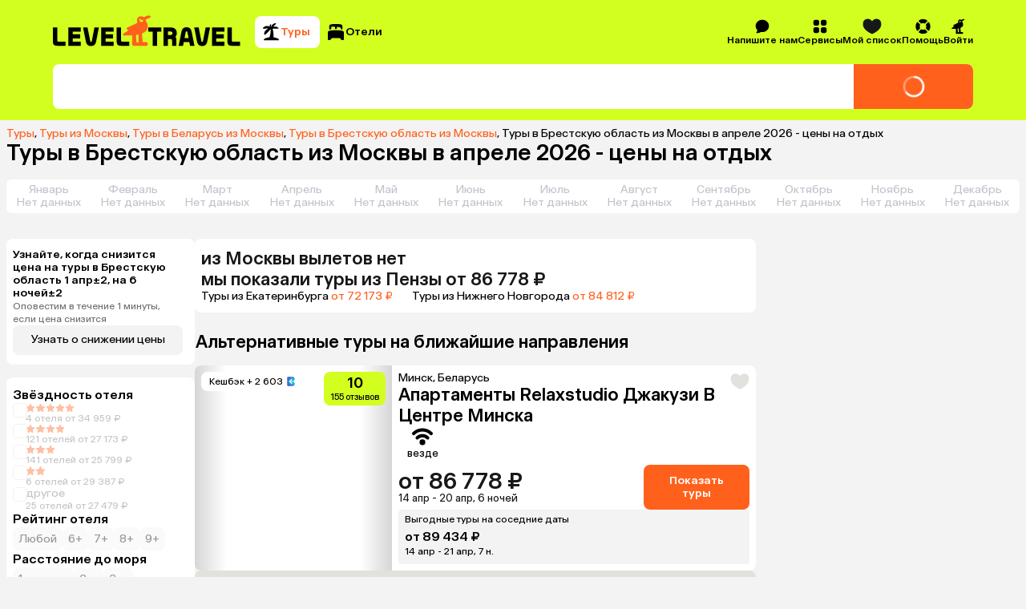

--- FILE ---
content_type: application/javascript
request_url: https://assets.cdn.level.travel/assets/next/prod/_next/static/chunks/4220-316a8f2024b22c60.js
body_size: 8860
content:
try{let t="undefined"!=typeof window?window:"undefined"!=typeof global?global:"undefined"!=typeof globalThis?globalThis:"undefined"!=typeof self?self:{},e=(new t.Error).stack;e&&(t._sentryDebugIds=t._sentryDebugIds||{},t._sentryDebugIds[e]="aa49de3b-ba5d-4eb3-8f4f-66745ac3d4ea",t._sentryDebugIdIdentifier="sentry-dbid-aa49de3b-ba5d-4eb3-8f4f-66745ac3d4ea")}catch(t){}"use strict";(self.webpackChunk_N_E=self.webpackChunk_N_E||[]).push([[4220],{21544:function(t,e,n){n.d(e,{C2:function(){return i},TX:function(){return l},fC:function(){return u}});var r=n(7653),a=n(46982),o=n(27573),i=Object.freeze({position:"absolute",border:0,width:1,height:1,padding:0,margin:-1,overflow:"hidden",clip:"rect(0, 0, 0, 0)",whiteSpace:"nowrap",wordWrap:"normal"}),l=r.forwardRef((t,e)=>(0,o.jsx)(a.WV.span,{...t,ref:e,style:{...i,...t.style}}));l.displayName="VisuallyHidden";var u=l},44876:function(t,e,n){let r;n.d(e,{dy:function(){return L}});var a=n(56183),o=n(7653);let i=o.createContext({drawerRef:{current:null},overlayRef:{current:null},onPress:()=>{},onRelease:()=>{},onDrag:()=>{},onNestedDrag:()=>{},onNestedOpenChange:()=>{},onNestedRelease:()=>{},openProp:void 0,dismissible:!1,isOpen:!1,isDragging:!1,keyboardIsOpen:{current:!1},snapPointsOffset:null,snapPoints:null,handleOnly:!1,modal:!1,shouldFade:!1,activeSnapPoint:null,onOpenChange:()=>{},setActiveSnapPoint:()=>{},closeDrawer:()=>{},direction:"bottom",shouldAnimate:{current:!0},shouldScaleBackground:!1,setBackgroundColorOnScale:!0,noBodyStyles:!1,container:null,autoFocus:!1}),l=()=>{let t=o.useContext(i);if(!t)throw Error("useDrawerContext must be used within a Drawer.Root");return t};function u(){return/^((?!chrome|android).)*safari/i.test(navigator.userAgent)}function c(){return d(/^iPhone/)||d(/^iPad/)||d(/^Mac/)&&navigator.maxTouchPoints>1}function d(t){return"undefined"!=typeof window&&null!=window.navigator?t.test(window.navigator.platform):void 0}!function(t){if(!t||"undefined"==typeof document)return;let e=document.head||document.getElementsByTagName("head")[0],n=document.createElement("style");n.type="text/css",e.appendChild(n),n.styleSheet?n.styleSheet.cssText=t:n.appendChild(document.createTextNode(t))}("[data-vaul-drawer]{touch-action:none;will-change:transform;transition:transform .5s cubic-bezier(.32, .72, 0, 1);animation-duration:.5s;animation-timing-function:cubic-bezier(0.32,0.72,0,1)}[data-vaul-drawer][data-vaul-snap-points=false][data-vaul-drawer-direction=bottom][data-state=open]{animation-name:slideFromBottom}[data-vaul-drawer][data-vaul-snap-points=false][data-vaul-drawer-direction=bottom][data-state=closed]{animation-name:slideToBottom}[data-vaul-drawer][data-vaul-snap-points=false][data-vaul-drawer-direction=top][data-state=open]{animation-name:slideFromTop}[data-vaul-drawer][data-vaul-snap-points=false][data-vaul-drawer-direction=top][data-state=closed]{animation-name:slideToTop}[data-vaul-drawer][data-vaul-snap-points=false][data-vaul-drawer-direction=left][data-state=open]{animation-name:slideFromLeft}[data-vaul-drawer][data-vaul-snap-points=false][data-vaul-drawer-direction=left][data-state=closed]{animation-name:slideToLeft}[data-vaul-drawer][data-vaul-snap-points=false][data-vaul-drawer-direction=right][data-state=open]{animation-name:slideFromRight}[data-vaul-drawer][data-vaul-snap-points=false][data-vaul-drawer-direction=right][data-state=closed]{animation-name:slideToRight}[data-vaul-drawer][data-vaul-snap-points=true][data-vaul-drawer-direction=bottom]{transform:translate3d(0,var(--initial-transform,100%),0)}[data-vaul-drawer][data-vaul-snap-points=true][data-vaul-drawer-direction=top]{transform:translate3d(0,calc(var(--initial-transform,100%) * -1),0)}[data-vaul-drawer][data-vaul-snap-points=true][data-vaul-drawer-direction=left]{transform:translate3d(calc(var(--initial-transform,100%) * -1),0,0)}[data-vaul-drawer][data-vaul-snap-points=true][data-vaul-drawer-direction=right]{transform:translate3d(var(--initial-transform,100%),0,0)}[data-vaul-drawer][data-vaul-delayed-snap-points=true][data-vaul-drawer-direction=top]{transform:translate3d(0,var(--snap-point-height,0),0)}[data-vaul-drawer][data-vaul-delayed-snap-points=true][data-vaul-drawer-direction=bottom]{transform:translate3d(0,var(--snap-point-height,0),0)}[data-vaul-drawer][data-vaul-delayed-snap-points=true][data-vaul-drawer-direction=left]{transform:translate3d(var(--snap-point-height,0),0,0)}[data-vaul-drawer][data-vaul-delayed-snap-points=true][data-vaul-drawer-direction=right]{transform:translate3d(var(--snap-point-height,0),0,0)}[data-vaul-overlay][data-vaul-snap-points=false]{animation-duration:.5s;animation-timing-function:cubic-bezier(0.32,0.72,0,1)}[data-vaul-overlay][data-vaul-snap-points=false][data-state=open]{animation-name:fadeIn}[data-vaul-overlay][data-state=closed]{animation-name:fadeOut}[data-vaul-animate=false]{animation:none!important}[data-vaul-overlay][data-vaul-snap-points=true]{opacity:0;transition:opacity .5s cubic-bezier(.32, .72, 0, 1)}[data-vaul-overlay][data-vaul-snap-points=true]{opacity:1}[data-vaul-drawer]:not([data-vaul-custom-container=true])::after{content:'';position:absolute;background:inherit;background-color:inherit}[data-vaul-drawer][data-vaul-drawer-direction=top]::after{top:initial;bottom:100%;left:0;right:0;height:200%}[data-vaul-drawer][data-vaul-drawer-direction=bottom]::after{top:100%;bottom:initial;left:0;right:0;height:200%}[data-vaul-drawer][data-vaul-drawer-direction=left]::after{left:initial;right:100%;top:0;bottom:0;width:200%}[data-vaul-drawer][data-vaul-drawer-direction=right]::after{left:100%;right:initial;top:0;bottom:0;width:200%}[data-vaul-overlay][data-vaul-snap-points=true]:not([data-vaul-snap-points-overlay=true]):not(\n[data-state=closed]\n){opacity:0}[data-vaul-overlay][data-vaul-snap-points-overlay=true]{opacity:1}[data-vaul-handle]{display:block;position:relative;opacity:.7;background:#e2e2e4;margin-left:auto;margin-right:auto;height:5px;width:32px;border-radius:1rem;touch-action:pan-y}[data-vaul-handle]:active,[data-vaul-handle]:hover{opacity:1}[data-vaul-handle-hitarea]{position:absolute;left:50%;top:50%;transform:translate(-50%,-50%);width:max(100%,2.75rem);height:max(100%,2.75rem);touch-action:inherit}@media (hover:hover) and (pointer:fine){[data-vaul-drawer]{user-select:none}}@media (pointer:fine){[data-vaul-handle-hitarea]:{width:100%;height:100%}}@keyframes fadeIn{from{opacity:0}to{opacity:1}}@keyframes fadeOut{to{opacity:0}}@keyframes slideFromBottom{from{transform:translate3d(0,var(--initial-transform,100%),0)}to{transform:translate3d(0,0,0)}}@keyframes slideToBottom{to{transform:translate3d(0,var(--initial-transform,100%),0)}}@keyframes slideFromTop{from{transform:translate3d(0,calc(var(--initial-transform,100%) * -1),0)}to{transform:translate3d(0,0,0)}}@keyframes slideToTop{to{transform:translate3d(0,calc(var(--initial-transform,100%) * -1),0)}}@keyframes slideFromLeft{from{transform:translate3d(calc(var(--initial-transform,100%) * -1),0,0)}to{transform:translate3d(0,0,0)}}@keyframes slideToLeft{to{transform:translate3d(calc(var(--initial-transform,100%) * -1),0,0)}}@keyframes slideFromRight{from{transform:translate3d(var(--initial-transform,100%),0,0)}to{transform:translate3d(0,0,0)}}@keyframes slideToRight{to{transform:translate3d(var(--initial-transform,100%),0,0)}}");let s="undefined"!=typeof window?o.useLayoutEffect:o.useEffect;function f(){for(var t=arguments.length,e=Array(t),n=0;n<t;n++)e[n]=arguments[n];return function(){for(var t=arguments.length,n=Array(t),r=0;r<t;r++)n[r]=arguments[r];for(let t of e)"function"==typeof t&&t(...n)}}let m="undefined"!=typeof document&&window.visualViewport;function p(t){let e=window.getComputedStyle(t);return/(auto|scroll)/.test(e.overflow+e.overflowX+e.overflowY)}function h(t){for(p(t)&&(t=t.parentElement);t&&!p(t);)t=t.parentElement;return t||document.scrollingElement||document.documentElement}let w=new Set(["checkbox","radio","range","color","file","image","button","submit","reset"]),g=0;function v(t,e,n,r){return t.addEventListener(e,n,r),()=>{t.removeEventListener(e,n,r)}}function y(t){let e=document.scrollingElement||document.documentElement;for(;t&&t!==e;){let e=h(t);if(e!==document.documentElement&&e!==document.body&&e!==t){let n=e.getBoundingClientRect().top,r=t.getBoundingClientRect().top;t.getBoundingClientRect().bottom>e.getBoundingClientRect().bottom+24&&(e.scrollTop+=r-n)}t=e.parentElement}}function b(t){return t instanceof HTMLInputElement&&!w.has(t.type)||t instanceof HTMLTextAreaElement||t instanceof HTMLElement&&t.isContentEditable}function E(){for(var t=arguments.length,e=Array(t),n=0;n<t;n++)e[n]=arguments[n];return o.useCallback(function(){for(var t=arguments.length,e=Array(t),n=0;n<t;n++)e[n]=arguments[n];return t=>e.forEach(e=>{"function"==typeof e?e(t):null!=e&&(e.current=t)})}(...e),e)}let R=new WeakMap;function T(t,e){let n=arguments.length>2&&void 0!==arguments[2]&&arguments[2];if(!t||!(t instanceof HTMLElement))return;let r={};Object.entries(e).forEach(e=>{let[n,a]=e;if(n.startsWith("--")){t.style.setProperty(n,a);return}r[n]=t.style[n],t.style[n]=a}),n||R.set(t,r)}let x=t=>{switch(t){case"top":case"bottom":return!0;case"left":case"right":return!1;default:return t}};function D(t,e){if(!t)return null;let n=window.getComputedStyle(t),r=n.transform||n.webkitTransform||n.mozTransform,a=r.match(/^matrix3d\((.+)\)$/);return a?parseFloat(a[1].split(", ")[x(e)?13:12]):(a=r.match(/^matrix\((.+)\)$/))?parseFloat(a[1].split(", ")[x(e)?5:4]):null}function C(t,e){if(!t)return()=>{};let n=t.style.cssText;return Object.assign(t.style,e),()=>{t.style.cssText=n}}let A={DURATION:.5,EASE:[.32,.72,0,1]},O="vaul-dragging";function M(t){let e=o.useRef(t);return o.useEffect(()=>{e.current=t}),o.useMemo(()=>function(){for(var t=arguments.length,n=Array(t),r=0;r<t;r++)n[r]=arguments[r];return null==e.current?void 0:e.current.call(e,...n)},[])}function P(t){let{prop:e,defaultProp:n,onChange:r=()=>{}}=t,[a,i]=function(t){let{defaultProp:e,onChange:n}=t,r=o.useState(e),[a]=r,i=o.useRef(a),l=M(n);return o.useEffect(()=>{i.current!==a&&(l(a),i.current=a)},[a,i,l]),r}({defaultProp:n,onChange:r}),l=void 0!==e,u=l?e:a,c=M(r);return[u,o.useCallback(t=>{if(l){let n="function"==typeof t?t(e):t;n!==e&&c(n)}else i(t)},[l,e,i,c])]}let S=()=>()=>{},k=null;function N(t){var e,n;let{open:l,onOpenChange:d,children:p,onDrag:w,onRelease:E,snapPoints:C,shouldScaleBackground:M=!1,setBackgroundColorOnScale:S=!0,closeThreshold:N=.25,scrollLockTimeout:I=100,dismissible:F=!0,handleOnly:B=!1,fadeFromIndex:L=C&&C.length-1,activeSnapPoint:H,setActiveSnapPoint:W,fixed:z,modal:U=!0,onClose:j,nested:q,noBodyStyles:Y=!1,direction:X="bottom",defaultOpen:_=!1,disablePreventScroll:V=!0,snapToSequentialPoint:$=!1,preventScrollRestoration:G=!1,repositionInputs:J=!0,onAnimationEnd:K,container:Q,autoFocus:Z=!1}=t,[tt=!1,te]=P({defaultProp:_,prop:l,onChange:t=>{null==d||d(t),t||q||tk(),setTimeout(()=>{null==K||K(t)},1e3*A.DURATION),t&&!U&&"undefined"!=typeof window&&window.requestAnimationFrame(()=>{document.body.style.pointerEvents="auto"}),t||(document.body.style.pointerEvents="auto")}}),[tn,tr]=o.useState(!1),[ta,to]=o.useState(!1),[ti,tl]=o.useState(!1),tu=o.useRef(null),tc=o.useRef(null),td=o.useRef(null),ts=o.useRef(null),tf=o.useRef(null),tm=o.useRef(!1),tp=o.useRef(null),th=o.useRef(0),tw=o.useRef(!1),tg=o.useRef(!_),tv=o.useRef(0),ty=o.useRef(null),tb=o.useRef((null==(e=ty.current)?void 0:e.getBoundingClientRect().height)||0),tE=o.useRef((null==(n=ty.current)?void 0:n.getBoundingClientRect().width)||0),tR=o.useRef(0),tT=o.useCallback(t=>{C&&t===tO.length-1&&(tc.current=new Date)},[]),{activeSnapPoint:tx,activeSnapPointIndex:tD,setActiveSnapPoint:tC,onRelease:tA,snapPointsOffset:tO,onDrag:tM,shouldFade:tP,getPercentageDragged:tS}=function(t){let{activeSnapPointProp:e,setActiveSnapPointProp:n,snapPoints:r,drawerRef:a,overlayRef:i,fadeFromIndex:l,onSnapPointChange:u,direction:c="bottom",container:d,snapToSequentialPoint:s}=t,[f,m]=P({prop:e,defaultProp:null==r?void 0:r[0],onChange:n}),[p,h]=o.useState("undefined"!=typeof window?{innerWidth:window.innerWidth,innerHeight:window.innerHeight}:void 0);o.useEffect(()=>{function t(){h({innerWidth:window.innerWidth,innerHeight:window.innerHeight})}return window.addEventListener("resize",t),()=>window.removeEventListener("resize",t)},[]);let w=o.useMemo(()=>f===(null==r?void 0:r[r.length-1])||null,[r,f]),g=o.useMemo(()=>{var t;return null!=(t=null==r?void 0:r.findIndex(t=>t===f))?t:null},[r,f]),v=r&&r.length>0&&(l||0===l)&&!Number.isNaN(l)&&r[l]===f||!r,y=o.useMemo(()=>{var t;let e=d?{width:d.getBoundingClientRect().width,height:d.getBoundingClientRect().height}:"undefined"!=typeof window?{width:window.innerWidth,height:window.innerHeight}:{width:0,height:0};return null!=(t=null==r?void 0:r.map(t=>{let n="string"==typeof t,r=0;if(n&&(r=parseInt(t,10)),x(c)){let a=n?r:p?t*e.height:0;return p?"bottom"===c?e.height-a:-e.height+a:a}let a=n?r:p?t*e.width:0;return p?"right"===c?e.width-a:-e.width+a:a}))?t:[]},[r,p,d]),b=o.useMemo(()=>null!==g?null==y?void 0:y[g]:null,[y,g]),E=o.useCallback(t=>{var e;let n=null!=(e=null==y?void 0:y.findIndex(e=>e===t))?e:null;u(n),T(a.current,{transition:"transform ".concat(A.DURATION,"s cubic-bezier(").concat(A.EASE.join(","),")"),transform:x(c)?"translate3d(0, ".concat(t,"px, 0)"):"translate3d(".concat(t,"px, 0, 0)")}),y&&n!==y.length-1&&void 0!==l&&n!==l&&n<l?T(i.current,{transition:"opacity ".concat(A.DURATION,"s cubic-bezier(").concat(A.EASE.join(","),")"),opacity:"0"}):T(i.current,{transition:"opacity ".concat(A.DURATION,"s cubic-bezier(").concat(A.EASE.join(","),")"),opacity:"1"}),m(null==r?void 0:r[Math.max(n,0)])},[a.current,r,y,l,i,m]);return o.useEffect(()=>{if(f||e){var t;let n=null!=(t=null==r?void 0:r.findIndex(t=>t===e||t===f))?t:-1;y&&-1!==n&&"number"==typeof y[n]&&E(y[n])}},[f,e,r,y,E]),{isLastSnapPoint:w,activeSnapPoint:f,shouldFade:v,getPercentageDragged:function(t,e){if(!r||"number"!=typeof g||!y||void 0===l)return null;let n=g===l-1;if(g>=l&&e)return 0;if(n&&!e)return 1;if(!v&&!n)return null;let a=n?g+1:g-1,o=t/Math.abs(n?y[a]-y[a-1]:y[a+1]-y[a]);return n?1-o:o},setActiveSnapPoint:m,activeSnapPointIndex:g,onRelease:function(t){let{draggedDistance:e,closeDrawer:n,velocity:a,dismissible:o}=t;if(void 0===l)return;let u="bottom"===c||"right"===c?(null!=b?b:0)-e:(null!=b?b:0)+e,d=g===l-1,f=0===g,m=e>0;if(d&&T(i.current,{transition:"opacity ".concat(A.DURATION,"s cubic-bezier(").concat(A.EASE.join(","),")")}),!s&&a>2&&!m){o?n():E(y[0]);return}if(!s&&a>2&&m&&y&&r){E(y[r.length-1]);return}let p=null==y?void 0:y.reduce((t,e)=>"number"!=typeof t||"number"!=typeof e?t:Math.abs(e-u)<Math.abs(t-u)?e:t),h=x(c)?window.innerHeight:window.innerWidth;if(a>.4&&Math.abs(e)<.4*h){let t=m?1:-1;if(t>0&&w&&r){E(y[r.length-1]);return}if(f&&t<0&&o&&n(),null===g)return;E(y[g+t]);return}E(p)},onDrag:function(t){let{draggedDistance:e}=t;if(null===b)return;let n="bottom"===c||"right"===c?b-e:b+e;("bottom"===c||"right"===c)&&n<y[y.length-1]||("top"===c||"left"===c)&&n>y[y.length-1]||T(a.current,{transform:x(c)?"translate3d(0, ".concat(n,"px, 0)"):"translate3d(".concat(n,"px, 0, 0)")})},snapPointsOffset:y}}({snapPoints:C,activeSnapPointProp:H,setActiveSnapPointProp:W,drawerRef:ty,fadeFromIndex:L,overlayRef:tu,onSnapPointChange:tT,direction:X,container:Q,snapToSequentialPoint:$});!function(){let t=arguments.length>0&&void 0!==arguments[0]?arguments[0]:{},{isDisabled:e}=t;s(()=>{if(!e){var t,n,a;let e,o,i,l,u,d,s;return 1==++g&&c()&&(i=0,l=window.pageXOffset,u=window.pageYOffset,d=f((t=document.documentElement,n="paddingRight",a="".concat(window.innerWidth-document.documentElement.clientWidth,"px"),o=t.style[n],t.style[n]=a,()=>{t.style[n]=o})),window.scrollTo(0,0),s=f(v(document,"touchstart",t=>{((e=h(t.target))!==document.documentElement||e!==document.body)&&(i=t.changedTouches[0].pageY)},{passive:!1,capture:!0}),v(document,"touchmove",t=>{if(!e||e===document.documentElement||e===document.body){t.preventDefault();return}let n=t.changedTouches[0].pageY,r=e.scrollTop,a=e.scrollHeight-e.clientHeight;0!==a&&((r<=0&&n>i||r>=a&&n<i)&&t.preventDefault(),i=n)},{passive:!1,capture:!0}),v(document,"touchend",t=>{let e=t.target;b(e)&&e!==document.activeElement&&(t.preventDefault(),e.style.transform="translateY(-2000px)",e.focus(),requestAnimationFrame(()=>{e.style.transform=""}))},{passive:!1,capture:!0}),v(document,"focus",t=>{let e=t.target;b(e)&&(e.style.transform="translateY(-2000px)",requestAnimationFrame(()=>{e.style.transform="",m&&(m.height<window.innerHeight?requestAnimationFrame(()=>{y(e)}):m.addEventListener("resize",()=>y(e),{once:!0}))}))},!0),v(window,"scroll",()=>{window.scrollTo(0,0)})),r=()=>{d(),s(),window.scrollTo(l,u)}),()=>{0==--g&&(null==r||r())}}},[e])}({isDisabled:!tt||ta||!U||ti||!tn||!J||!V});let{restorePositionSetting:tk}=function(t){let{isOpen:e,modal:n,nested:r,hasBeenOpened:a,preventScrollRestoration:i,noBodyStyles:l}=t,[c,d]=o.useState(()=>"undefined"!=typeof window?window.location.href:""),s=o.useRef(0),f=o.useCallback(()=>{if(u()&&null===k&&e&&!l){k={position:document.body.style.position,top:document.body.style.top,left:document.body.style.left,height:document.body.style.height,right:"unset"};let{scrollX:t,innerHeight:e}=window;document.body.style.setProperty("position","fixed","important"),Object.assign(document.body.style,{top:"".concat(-s.current,"px"),left:"".concat(-t,"px"),right:"0px",height:"auto"}),window.setTimeout(()=>window.requestAnimationFrame(()=>{let t=e-window.innerHeight;t&&s.current>=e&&(document.body.style.top="".concat(-(s.current+t),"px"))}),300)}},[e]),m=o.useCallback(()=>{if(u()&&null!==k&&!l){let t=-parseInt(document.body.style.top,10),e=-parseInt(document.body.style.left,10);Object.assign(document.body.style,k),window.requestAnimationFrame(()=>{if(i&&c!==window.location.href){d(window.location.href);return}window.scrollTo(e,t)}),k=null}},[c]);return o.useEffect(()=>{function t(){s.current=window.scrollY}return t(),window.addEventListener("scroll",t),()=>{window.removeEventListener("scroll",t)}},[]),o.useEffect(()=>{if(n)return()=>{"undefined"!=typeof document&&(document.querySelector("[data-vaul-drawer]")||m())}},[n,m]),o.useEffect(()=>{r||!a||(e?(window.matchMedia("(display-mode: standalone)").matches||f(),n||window.setTimeout(()=>{m()},500)):m())},[e,a,c,n,r,f,m]),{restorePositionSetting:m}}({isOpen:tt,modal:U,nested:null!=q&&q,hasBeenOpened:tn,preventScrollRestoration:G,noBodyStyles:Y});function tN(){return(window.innerWidth-26)/window.innerWidth}function tI(t,e){var n;let r=t,a=null==(n=window.getSelection())?void 0:n.toString(),o=ty.current?D(ty.current,X):null,i=new Date;if("SELECT"===r.tagName||r.hasAttribute("data-vaul-no-drag")||r.closest("[data-vaul-no-drag]"))return!1;if("right"===X||"left"===X)return!0;if(tc.current&&i.getTime()-tc.current.getTime()<500)return!1;if(null!==o&&("bottom"===X?o>0:o<0))return!0;if(a&&a.length>0)return!1;if(tf.current&&i.getTime()-tf.current.getTime()<I&&0===o||e)return tf.current=i,!1;for(;r;){if(r.scrollHeight>r.clientHeight){if(0!==r.scrollTop)return tf.current=new Date,!1;if("dialog"===r.getAttribute("role"))break}r=r.parentNode}return!0}function tF(t){ta&&ty.current&&(ty.current.classList.remove(O),tm.current=!1,to(!1),ts.current=new Date),null==j||j(),t||te(!1),setTimeout(()=>{C&&tC(C[0])},1e3*A.DURATION)}function tB(){if(!ty.current)return;let t=document.querySelector("[data-vaul-drawer-wrapper]"),e=D(ty.current,X);T(ty.current,{transform:"translate3d(0, 0, 0)",transition:"transform ".concat(A.DURATION,"s cubic-bezier(").concat(A.EASE.join(","),")")}),T(tu.current,{transition:"opacity ".concat(A.DURATION,"s cubic-bezier(").concat(A.EASE.join(","),")"),opacity:"1"}),M&&e&&e>0&&tt&&T(t,{borderRadius:"".concat(8,"px"),overflow:"hidden",...x(X)?{transform:"scale(".concat(tN(),") translate3d(0, calc(env(safe-area-inset-top) + 14px), 0)"),transformOrigin:"top"}:{transform:"scale(".concat(tN(),") translate3d(calc(env(safe-area-inset-top) + 14px), 0, 0)"),transformOrigin:"left"},transitionProperty:"transform, border-radius",transitionDuration:"".concat(A.DURATION,"s"),transitionTimingFunction:"cubic-bezier(".concat(A.EASE.join(","),")")},!0)}return o.useEffect(()=>{window.requestAnimationFrame(()=>{tg.current=!0})},[]),o.useEffect(()=>{var t;function e(){if(ty.current&&J&&(b(document.activeElement)||tw.current)){var t;let e=(null==(t=window.visualViewport)?void 0:t.height)||0,n=window.innerHeight,r=n-e,a=ty.current.getBoundingClientRect().height||0;tR.current||(tR.current=a);let o=ty.current.getBoundingClientRect().top;if(Math.abs(tv.current-r)>60&&(tw.current=!tw.current),C&&C.length>0&&tO&&tD&&(r+=tO[tD]||0),tv.current=r,a>e||tw.current){let t=ty.current.getBoundingClientRect().height,i=t;t>e&&(i=e-(a>.8*n?o:26)),z?ty.current.style.height="".concat(t-Math.max(r,0),"px"):ty.current.style.height="".concat(Math.max(i,e-o),"px")}else!function(){let t=navigator.userAgent;return"undefined"!=typeof window&&(/Firefox/.test(t)&&/Mobile/.test(t)||/FxiOS/.test(t))}()&&(ty.current.style.height="".concat(tR.current,"px"));C&&C.length>0&&!tw.current?ty.current.style.bottom="0px":ty.current.style.bottom="".concat(Math.max(r,0),"px")}}return null==(t=window.visualViewport)||t.addEventListener("resize",e),()=>{var t;return null==(t=window.visualViewport)?void 0:t.removeEventListener("resize",e)}},[tD,C,tO]),o.useEffect(()=>(tt&&(T(document.documentElement,{scrollBehavior:"auto"}),tc.current=new Date),()=>{!function(t,e){if(!t||!(t instanceof HTMLElement))return;let n=R.get(t);n&&(t.style[e]=n[e])}(document.documentElement,"scrollBehavior")}),[tt]),o.useEffect(()=>{U||window.requestAnimationFrame(()=>{document.body.style.pointerEvents="auto"})},[U]),o.createElement(a.Root,{defaultOpen:_,onOpenChange:t=>{(F||t)&&(t?tr(!0):tF(!0),te(t))},open:tt},o.createElement(i.Provider,{value:{activeSnapPoint:tx,snapPoints:C,setActiveSnapPoint:tC,drawerRef:ty,overlayRef:tu,onOpenChange:d,onPress:function(t){var e,n;(F||C)&&(!ty.current||ty.current.contains(t.target))&&(tb.current=(null==(e=ty.current)?void 0:e.getBoundingClientRect().height)||0,tE.current=(null==(n=ty.current)?void 0:n.getBoundingClientRect().width)||0,to(!0),td.current=new Date,c()&&window.addEventListener("touchend",()=>tm.current=!1,{once:!0}),t.target.setPointerCapture(t.pointerId),th.current=x(X)?t.pageY:t.pageX)},onRelease:function(t){var e,n;if(!ta||!ty.current)return;ty.current.classList.remove(O),tm.current=!1,to(!1),ts.current=new Date;let r=D(ty.current,X);if(!t||!tI(t.target,!1)||!r||Number.isNaN(r)||null===td.current)return;let a=ts.current.getTime()-td.current.getTime(),o=th.current-(x(X)?t.pageY:t.pageX),i=Math.abs(o)/a;if(i>.05&&(tl(!0),setTimeout(()=>{tl(!1)},200)),C){tA({draggedDistance:o*("bottom"===X||"right"===X?1:-1),closeDrawer:tF,velocity:i,dismissible:F}),null==E||E(t,!0);return}if("bottom"===X||"right"===X?o>0:o<0){tB(),null==E||E(t,!0);return}if(i>.4){tF(),null==E||E(t,!1);return}let l=Math.min(null!=(e=ty.current.getBoundingClientRect().height)?e:0,window.innerHeight),u=Math.min(null!=(n=ty.current.getBoundingClientRect().width)?n:0,window.innerWidth);if(Math.abs(r)>=("left"===X||"right"===X?u:l)*N){tF(),null==E||E(t,!1);return}null==E||E(t,!0),tB()},onDrag:function(t){if(ty.current&&ta){let e="bottom"===X||"right"===X?1:-1,n=(th.current-(x(X)?t.pageY:t.pageX))*e,r=n>0,a=C&&!F&&!r;if(a&&0===tD)return;let o=Math.abs(n),i=document.querySelector("[data-vaul-drawer-wrapper]"),l=o/("bottom"===X||"top"===X?tb.current:tE.current),u=tS(o,r);if(null!==u&&(l=u),a&&l>=1||!tm.current&&!tI(t.target,r))return;if(ty.current.classList.add(O),tm.current=!0,T(ty.current,{transition:"none"}),T(tu.current,{transition:"none"}),C&&tM({draggedDistance:n}),r&&!C){let t=Math.min(-(8*(Math.log(n+1)-2)*1),0)*e;T(ty.current,{transform:x(X)?"translate3d(0, ".concat(t,"px, 0)"):"translate3d(".concat(t,"px, 0, 0)")});return}let c=1-l;if((tP||L&&tD===L-1)&&(null==w||w(t,l),T(tu.current,{opacity:"".concat(c),transition:"none"},!0)),i&&tu.current&&M){let t=Math.min(tN()+l*(1-tN()),1),e=8-8*l,n=Math.max(0,14-14*l);T(i,{borderRadius:"".concat(e,"px"),transform:x(X)?"scale(".concat(t,") translate3d(0, ").concat(n,"px, 0)"):"scale(".concat(t,") translate3d(").concat(n,"px, 0, 0)"),transition:"none"},!0)}if(!C){let t=o*e;T(ty.current,{transform:x(X)?"translate3d(0, ".concat(t,"px, 0)"):"translate3d(".concat(t,"px, 0, 0)")})}}},dismissible:F,shouldAnimate:tg,handleOnly:B,isOpen:tt,isDragging:ta,shouldFade:tP,closeDrawer:tF,onNestedDrag:function(t,e){if(e<0)return;let n=(window.innerWidth-16)/window.innerWidth,r=n+e*(1-n),a=-16+16*e;T(ty.current,{transform:x(X)?"scale(".concat(r,") translate3d(0, ").concat(a,"px, 0)"):"scale(".concat(r,") translate3d(").concat(a,"px, 0, 0)"),transition:"none"})},onNestedOpenChange:function(t){let e=t?(window.innerWidth-16)/window.innerWidth:1,n=t?-16:0;tp.current&&window.clearTimeout(tp.current),T(ty.current,{transition:"transform ".concat(A.DURATION,"s cubic-bezier(").concat(A.EASE.join(","),")"),transform:x(X)?"scale(".concat(e,") translate3d(0, ").concat(n,"px, 0)"):"scale(".concat(e,") translate3d(").concat(n,"px, 0, 0)")}),!t&&ty.current&&(tp.current=setTimeout(()=>{let t=D(ty.current,X);T(ty.current,{transition:"none",transform:x(X)?"translate3d(0, ".concat(t,"px, 0)"):"translate3d(".concat(t,"px, 0, 0)")})},500))},onNestedRelease:function(t,e){let n=x(X)?window.innerHeight:window.innerWidth,r=e?(n-16)/n:1,a=e?-16:0;e&&T(ty.current,{transition:"transform ".concat(A.DURATION,"s cubic-bezier(").concat(A.EASE.join(","),")"),transform:x(X)?"scale(".concat(r,") translate3d(0, ").concat(a,"px, 0)"):"scale(".concat(r,") translate3d(").concat(a,"px, 0, 0)")})},keyboardIsOpen:tw,modal:U,snapPointsOffset:tO,activeSnapPointIndex:tD,direction:X,shouldScaleBackground:M,setBackgroundColorOnScale:S,noBodyStyles:Y,container:Q,autoFocus:Z}},p))}let I=o.forwardRef(function(t,e){let{...n}=t,{overlayRef:r,snapPoints:i,onRelease:u,shouldFade:c,isOpen:d,modal:s,shouldAnimate:f}=l(),m=E(e,r),p=i&&i.length>0;if(!s)return null;let h=o.useCallback(t=>u(t),[u]);return o.createElement(a.Overlay,{onMouseUp:h,ref:m,"data-vaul-overlay":"","data-vaul-snap-points":d&&p?"true":"false","data-vaul-snap-points-overlay":d&&c?"true":"false","data-vaul-animate":(null==f?void 0:f.current)?"true":"false",...n})});I.displayName="Drawer.Overlay";let F=o.forwardRef(function(t,e){let{onPointerDownOutside:n,style:r,onOpenAutoFocus:i,...u}=t,{drawerRef:c,onPress:d,onRelease:s,onDrag:f,keyboardIsOpen:m,snapPointsOffset:p,activeSnapPointIndex:h,modal:w,isOpen:g,direction:v,snapPoints:y,container:b,handleOnly:R,shouldAnimate:T,autoFocus:D}=l(),[O,M]=o.useState(!1),P=E(e,c),k=o.useRef(null),N=o.useRef(null),I=o.useRef(!1),F=y&&y.length>0;!function(){let{direction:t,isOpen:e,shouldScaleBackground:n,setBackgroundColorOnScale:r,noBodyStyles:a}=l(),i=o.useRef(null),u=(0,o.useMemo)(()=>document.body.style.backgroundColor,[]);function c(){return(window.innerWidth-26)/window.innerWidth}o.useEffect(()=>{if(e&&n){i.current&&clearTimeout(i.current);let e=document.querySelector("[data-vaul-drawer-wrapper]")||document.querySelector("[vaul-drawer-wrapper]");if(!e)return;!function(){for(var t=arguments.length,e=Array(t),n=0;n<t;n++)e[n]=arguments[n]}(r&&!a?C(document.body,{background:"black"}):S,C(e,{transformOrigin:x(t)?"top":"left",transitionProperty:"transform, border-radius",transitionDuration:"".concat(A.DURATION,"s"),transitionTimingFunction:"cubic-bezier(".concat(A.EASE.join(","),")")}));let n=C(e,{borderRadius:"".concat(8,"px"),overflow:"hidden",...x(t)?{transform:"scale(".concat(c(),") translate3d(0, calc(env(safe-area-inset-top) + 14px), 0)")}:{transform:"scale(".concat(c(),") translate3d(calc(env(safe-area-inset-top) + 14px), 0, 0)")}});return()=>{n(),i.current=window.setTimeout(()=>{u?document.body.style.background=u:document.body.style.removeProperty("background")},1e3*A.DURATION)}}},[e,n,u])}();let B=function(t,e){let n=arguments.length>2&&void 0!==arguments[2]?arguments[2]:0;if(I.current)return!0;let r=Math.abs(t.y),a=Math.abs(t.x),o=a>r,i=["bottom","right"].includes(e)?1:-1;if("left"===e||"right"===e){if(!(t.x*i<0)&&a>=0&&a<=n)return o}else if(!(t.y*i<0)&&r>=0&&r<=n)return!o;return I.current=!0,!0};function L(t){k.current=null,I.current=!1,s(t)}return o.useEffect(()=>{F&&window.requestAnimationFrame(()=>{M(!0)})},[]),o.createElement(a.Content,{"data-vaul-drawer-direction":v,"data-vaul-drawer":"","data-vaul-delayed-snap-points":O?"true":"false","data-vaul-snap-points":g&&F?"true":"false","data-vaul-custom-container":b?"true":"false","data-vaul-animate":(null==T?void 0:T.current)?"true":"false",...u,ref:P,style:p&&p.length>0?{"--snap-point-height":"".concat(p[null!=h?h:0],"px"),...r}:r,onPointerDown:t=>{R||(null==u.onPointerDown||u.onPointerDown.call(u,t),k.current={x:t.pageX,y:t.pageY},d(t))},onOpenAutoFocus:t=>{null==i||i(t),D||t.preventDefault()},onPointerDownOutside:t=>{if(null==n||n(t),!w||t.defaultPrevented){t.preventDefault();return}m.current&&(m.current=!1)},onFocusOutside:t=>{if(!w){t.preventDefault();return}},onPointerMove:t=>{if(N.current=t,R||(null==u.onPointerMove||u.onPointerMove.call(u,t),!k.current))return;let e=t.pageY-k.current.y,n=t.pageX-k.current.x,r="touch"===t.pointerType?10:2;B({x:n,y:e},v,r)?f(t):(Math.abs(n)>r||Math.abs(e)>r)&&(k.current=null)},onPointerUp:t=>{null==u.onPointerUp||u.onPointerUp.call(u,t),k.current=null,I.current=!1,s(t)},onPointerOut:t=>{null==u.onPointerOut||u.onPointerOut.call(u,t),L(N.current)},onContextMenu:t=>{null==u.onContextMenu||u.onContextMenu.call(u,t),N.current&&L(N.current)}})});F.displayName="Drawer.Content";let B=o.forwardRef(function(t,e){let{preventCycle:n=!1,children:r,...a}=t,{closeDrawer:i,isDragging:u,snapPoints:c,activeSnapPoint:d,setActiveSnapPoint:s,dismissible:f,handleOnly:m,isOpen:p,onPress:h,onDrag:w}=l(),g=o.useRef(null),v=o.useRef(!1);function y(){g.current&&window.clearTimeout(g.current),v.current=!1}return o.createElement("div",{onClick:function(){if(v.current){y();return}window.setTimeout(()=>{!function(){if(u||n||v.current){y();return}if(y(),!c||0===c.length){f||i();return}if(d===c[c.length-1]&&f){i();return}let t=c.findIndex(t=>t===d);-1!==t&&s(c[t+1])}()},120)},onPointerCancel:y,onPointerDown:t=>{m&&h(t),g.current=window.setTimeout(()=>{v.current=!0},250)},onPointerMove:t=>{m&&w(t)},ref:e,"data-vaul-drawer-visible":p?"true":"false","data-vaul-handle":"","aria-hidden":"true",...a},o.createElement("span",{"data-vaul-handle-hitarea":"","aria-hidden":"true"},r))});B.displayName="Drawer.Handle";let L={Root:N,NestedRoot:function(t){let{onDrag:e,onOpenChange:n,open:r,...a}=t,{onNestedDrag:i,onNestedOpenChange:u,onNestedRelease:c}=l();if(!i)throw Error("Drawer.NestedRoot must be placed in another drawer");return o.createElement(N,{nested:!0,open:r,onClose:()=>{u(!1)},onDrag:(t,n)=>{i(t,n),null==e||e(t,n)},onOpenChange:t=>{t&&u(t),null==n||n(t)},onRelease:c,...a})},Content:F,Overlay:I,Trigger:a.Trigger,Portal:function(t){let e=l(),{container:n=e.container,...r}=t;return o.createElement(a.Portal,{container:n,...r})},Handle:B,Close:a.Close,Title:a.Title,Description:a.Description}}}]);